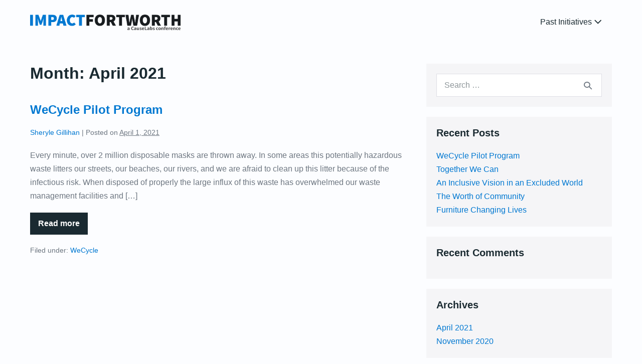

--- FILE ---
content_type: text/css
request_url: https://impactfortworth.com/wp-content/themes/cl-pbf-child/style.css?ver=1.2
body_size: -274
content:
/*!
Theme Name:		Page Builder Framework - Child
Author: 		CauseLabs
Author URI: 	https://causelabs.com
Description:	A custom WordPress child theme that pairs with the Page Builder Framework.
Version: 		1.0
License:		GNU General Public License v3 or later
License URI:	https://www.gnu.org/licenses/gpl-3.0.html
Tags: 			one-column, two-columns, left-sidebar, right-sidebar, custom-colors, custom-menu, featured-images, full-width-template, custom-logo, custom-background, threaded-comments, blog, e-commerce
Template:		page-builder-framework
Text Domain:	cl-pbf-child
*/
